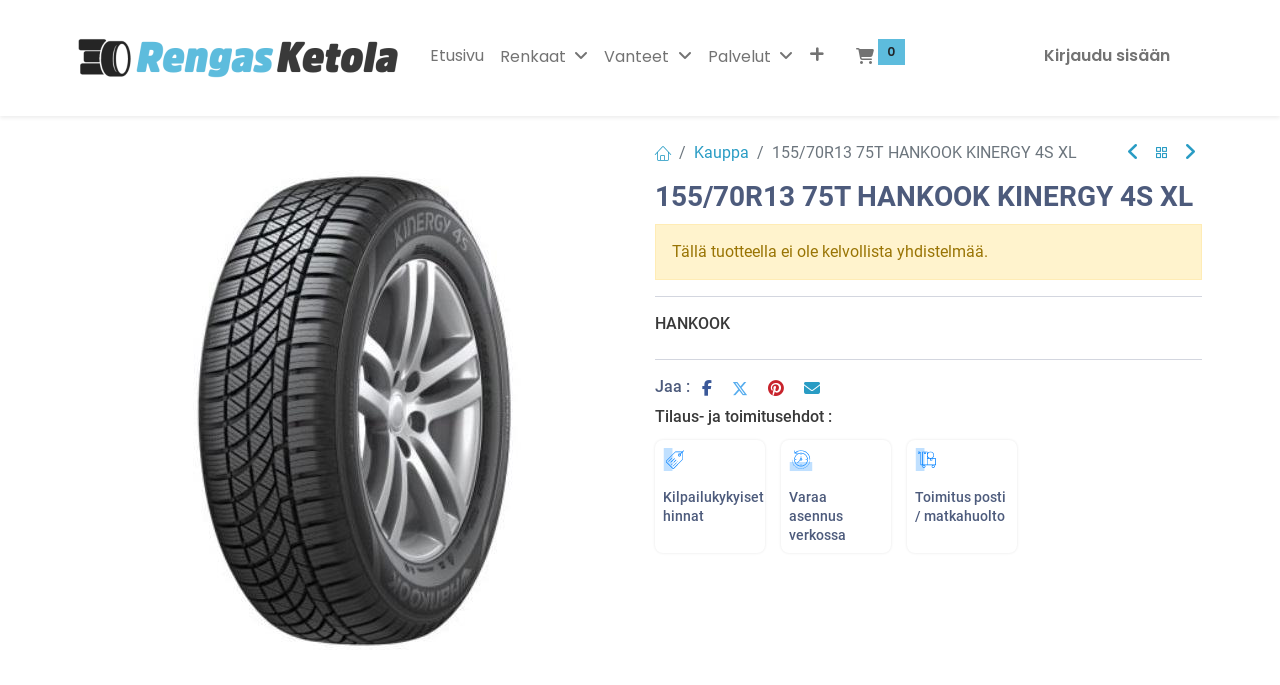

--- FILE ---
content_type: text/html; charset=utf-8
request_url: https://rengasketola.fi/shop/782919-155-70r13-75t-hankook-kinergy-4s-xl-32368
body_size: 10855
content:

        

    
<!DOCTYPE html>
        
        
        
        
<html lang="fi-FI" data-website-id="1" data-main-object="product.template(32368,)" data-add2cart-redirect="0">
    <head>
        <meta charset="utf-8"/>
        <meta http-equiv="X-UA-Compatible" content="IE=edge,chrome=1"/>
            <meta name="viewport" content="width=device-width, initial-scale=1, user-scalable=no"/>
        <meta name="viewport" content="width=device-width, initial-scale=1"/>
        <meta name="generator" content="EC"/>
            
        <meta property="og:type" content="website"/>
        <meta property="og:title" content="155/70R13 75T HANKOOK KINERGY 4S XL"/>
        <meta property="og:site_name" content="Rengasliike ja kotimainen verkkokauppa | Rengas Ketola"/>
        <meta property="og:url" content="https://rengasketola.fi/shop/782919-155-70r13-75t-hankook-kinergy-4s-xl-32368"/>
        <meta property="og:image" content="https://rengasketola.fi/web/image/product.template/32368/image_1024?unique=f5e879b"/>
        <meta property="og:description"/>
            
        <meta name="twitter:card" content="summary_large_image"/>
        <meta name="twitter:title" content="155/70R13 75T HANKOOK KINERGY 4S XL"/>
        <meta name="twitter:image" content="https://rengasketola.fi/web/image/product.template/32368/image_1024?unique=f5e879b"/>
        <meta name="twitter:description"/>
        
        <link rel="canonical" href="https://rengasketola.fi/shop/782919-155-70r13-75t-hankook-kinergy-4s-xl-32368"/>
        
        <link rel="preconnect" href="https://fonts.gstatic.com/" crossorigin=""/>
        <title>155/70R13 75T HANKOOK KINERGY 4S XL | Rengasliike ja kotimainen verkkokauppa | Rengas Ketola</title>
        <link type="image/x-icon" rel="shortcut icon" href="/web/image/website/1/favicon?unique=61ea3fb"/>
        <link rel="preload" href="/web/static/src/libs/fontawesome/fonts/fontawesome-webfont.woff2?v=4.7.0" as="font" crossorigin=""/>
            <link rel="preload" href="/theme_prime/static/lib/Droggol-Pack-v1.0/fonts/Droggol-Pack.ttf?4iwoe7" as="font" crossorigin=""/>
            <link rel="stylesheet" type="text/css" href="/theme_prime/static/lib/Droggol-Pack-v1.0/droggol-pack-5.css"/>
        <link type="text/css" rel="stylesheet" href="/web/assets/975431-0eb923d/1/web.assets_frontend.min.css" data-asset-bundle="web.assets_frontend" data-asset-version="0eb923d"/>
        <script id="web.layout.odooscript" type="text/javascript">
            var odoo = {
                csrf_token: "87878313387cb33f4c982d04d5c3fde3601d43b8o1795527429",
                debug: "",
            };
        </script>
            <script type="text/javascript">
                odoo.dr_theme_config = {"json_sidebar_config": {"category_sidebar_style": "2", "category_sidebar_show_count": true, "menu_sidebar_show_category": true, "cart_sidebar_free_delivery_progress": false}, "json_shop_layout": {"layout": "prime", "show_view_switcher": true, "default_view_mode": "grid", "load_more_products": "scroll"}, "json_shop_product_item": {"style": "1", "image_size": "default", "image_fill": "cover", "show_add_to_cart": true, "show_wishlist": true, "show_compare": true, "show_quick_view": true, "show_similar_products": true, "show_product_preview_swatches": true, "show_rating": true, "show_stock_label": false}, "json_shop_category_pills": {"active": true, "style": "1", "show_child_categories": true, "hide_in_desktop": false}, "json_shop_filters": {"lazy_method": true, "filter_style": "1", "filter_position": "left", "show_in_sidebar": false, "collapsible_category": true, "collapsible_attribute": true, "show_category_count": false, "show_attribute_count": true, "hide_extra_attrib_value": true, "show_rating_filter": true, "show_availability_filter": false, "show_tags_filter": true}, "json_zoom": {"zoom_enabled": true, "zoom_factor": 2}, "bool_enable_ajax_load": false, "json_bottom_bar": {"show_bottom_bar": true, "show_bottom_bar_on_scroll": false, "filters": true, "actions": ["tp_home", "tp_search", "tp_wishlist", "tp_offer", "tp_brands", "tp_category", "tp_orders"]}, "bool_sticky_add_to_cart": true, "json_general_language_pricelist_selector": {"hide_country_flag": false}, "json_b2b_shop_config": {"dr_enable_b2b": false, "dr_only_assigned_pricelist": true}, "json_mobile": {}, "json_product_search": {"advance_search": true, "search_category": true, "search_attribute": true, "search_suggestion": true, "search_limit": 10, "search_max_product": 3, "search_fuzzy": true, "search_fill_products": false, "search_report": true, "delete_search_report": 90}, "json_brands_page": {"disable_brands_grouping": false}, "cart_flow": "default", "theme_installed": true, "pwa_active": false, "bool_product_offers": true, "bool_show_products_nav": true, "is_public_user": true, "has_sign_up": false};
            </script>
        <script type="text/javascript">
            odoo.__session_info__ = {"is_admin": false, "is_system": false, "is_website_user": true, "user_id": false, "is_frontend": true, "profile_session": null, "profile_collectors": null, "profile_params": null, "show_effect": true, "bundle_params": {"lang": "en_US", "website_id": 1}, "translationURL": "/website/translations", "cache_hashes": {"translations": "b5d6e8d3a3f5bf81ae14550ff854a81cdb196ee0"}, "recaptcha_public_key": "6LcxV9wrAAAAAEGTl6J_MuUGNImKF9UeLHXEXOyJ", "geoip_country_code": null, "geoip_phone_code": null, "lang_url_code": "fi"};
            if (!/(^|;\s)tz=/.test(document.cookie)) {
                const userTZ = Intl.DateTimeFormat().resolvedOptions().timeZone;
                document.cookie = `tz=${userTZ}; path=/`;
            }
        </script>
        <script defer="defer" type="text/javascript" src="/web/assets/545558-d5cfc33/1/web.assets_frontend_minimal.min.js" data-asset-bundle="web.assets_frontend_minimal" data-asset-version="d5cfc33"></script>
        <script defer="defer" type="text/javascript" data-src="/web/assets/975433-a5d84c4/1/web.assets_frontend_lazy.min.js" data-asset-bundle="web.assets_frontend_lazy" data-asset-version="a5d84c4"></script>
        
        <!-- Start cookieyes banner --> <script id="cookieyes" type="text/javascript" src="https://cdn-cookieyes.com/client_data/8d320bb5360fc32c323f0168/script.js"></script> <!-- End cookieyes banner -->
    </head>
    <body>
        <div id="wrapwrap" class="   ">
            
            <div class="offcanvas offcanvas-start tp-menu-sidebar tp-offcanvas-sidebar" tabindex="-1" aria-hidden="true">
                <div class="offcanvas-body p-0">
                    <div class="p-3 tp-user-info-container">
                        <div class="d-flex justify-content-between">
                            <div class="border border-white p-1">
                                <span class="tp-user-logo text-bg-primary fw-bold rounded d-inline-block text-center">
                                    <i class="dri dri-user"></i>
                                </span>
                            </div>
                            <div class="flex-shrink-1">
                                <button type="button" class="btn-close text-white" data-bs-dismiss="offcanvas" title="Sulje" aria-label="Sulje"></button>
                            </div>
                        </div>
                        <div class="mt-3 d-flex align-items-center justify-content-between">
                            <h6 class="mb-0 text-white">
                                        <a href="/web/login" class="link-light">
                                            Käyttäjätunnus <span class="mx-1">•</span> Rekisteröidy
                                        </a>
                            </h6>
                        </div>
                    </div>
                    <ul class="nav navbar-nav py-2 border-bottom tp-hook-special-menu">
                        <li class="nav-item">
                            <a role="menuitem" href="/" class="nav-link tp-category-action" data-position="start">
                                <div class="d-flex align-items-center fw-bold">
                                    <svg xmlns="http://www.w3.org/2000/svg" width="1em" height="1em" fill="currentColor" class="bi bi-grid" viewBox="0 0 16 16">
                                        <path d="M1 2.5A1.5 1.5 0 0 1 2.5 1h3A1.5 1.5 0 0 1 7 2.5v3A1.5 1.5 0 0 1 5.5 7h-3A1.5 1.5 0 0 1 1 5.5v-3zM2.5 2a.5.5 0 0 0-.5.5v3a.5.5 0 0 0 .5.5h3a.5.5 0 0 0 .5-.5v-3a.5.5 0 0 0-.5-.5h-3zm6.5.5A1.5 1.5 0 0 1 10.5 1h3A1.5 1.5 0 0 1 15 2.5v3A1.5 1.5 0 0 1 13.5 7h-3A1.5 1.5 0 0 1 9 5.5v-3zm1.5-.5a.5.5 0 0 0-.5.5v3a.5.5 0 0 0 .5.5h3a.5.5 0 0 0 .5-.5v-3a.5.5 0 0 0-.5-.5h-3zM1 10.5A1.5 1.5 0 0 1 2.5 9h3A1.5 1.5 0 0 1 7 10.5v3A1.5 1.5 0 0 1 5.5 15h-3A1.5 1.5 0 0 1 1 13.5v-3zm1.5-.5a.5.5 0 0 0-.5.5v3a.5.5 0 0 0 .5.5h3a.5.5 0 0 0 .5-.5v-3a.5.5 0 0 0-.5-.5h-3zm6.5.5A1.5 1.5 0 0 1 10.5 9h3a1.5 1.5 0 0 1 1.5 1.5v3a1.5 1.5 0 0 1-1.5 1.5h-3A1.5 1.5 0 0 1 9 13.5v-3zm1.5-.5a.5.5 0 0 0-.5.5v3a.5.5 0 0 0 .5.5h3a.5.5 0 0 0 .5-.5v-3a.5.5 0 0 0-.5-.5h-3z"></path>
                                    </svg>
                                    <span class="ms-2">Osta kategorioiden mukaan</span>
                                </div>
                            </a>
                        </li>
                    </ul>
    <ul id="top_menu" role="menu" class="nav navbar-nav o_menu_loading flex-grow-1">
        
    <li role="presentation" class="nav-item  ">
        <a role="menuitem" href="/" class="nav-link ">
            <span>
                <span>Etusivu</span>
            </span>
        </a>
    </li>
    <li class="nav-item   dropdown  ">
        <a data-bs-toggle="dropdown" href="#" class="nav-link dropdown-toggle ">
            <span>
                <span>Renkaat</span>
            </span>
        </a>
        <ul class="dropdown-menu" role="menu">
    <li role="presentation" class="  ">
        <a role="menuitem" href="/shop/category/renkaat-1" class="dropdown-item ">
            <span>
                <span>Rengashaku</span>
            </span>
        </a>
    </li>
    <li role="presentation" class="  ">
        <a role="menuitem" href="/shop/category/renkaat-kesarenkaat-2" class="dropdown-item ">
            <span>
                <span>Kesärenkaat</span>
            </span>
        </a>
    </li>
    <li role="presentation" class="  ">
        <a role="menuitem" href="/shop/category/renkaat-talvirenkaat-3" class="dropdown-item ">
            <span>
                <span>Talvirenkaat</span>
            </span>
        </a>
    </li>
    <li role="presentation" class="  ">
        <a role="menuitem" href="/shop/category/moottoripyoran-renkaat-17" class="dropdown-item ">
            <span>
                <span>Moottoripyörän renkaat</span>
            </span>
        </a>
    </li>
    <li role="presentation" class="  ">
        <a role="menuitem" href="/shop/category/ka-renkaat-6" class="dropdown-item ">
            <span>
                <span>Kuorma-auton renkaat</span>
            </span>
        </a>
    </li>
    <li role="presentation" class="  ">
        <a role="menuitem" href="/shop/category/monkijan-renkaat-29?attrib=2-33516" class="dropdown-item ">
            <span>
                <span>Mönkijän renkaat</span>
            </span>
        </a>
    </li>
    <li role="presentation" class="  ">
        <a role="menuitem" href="/shop/category/otr-teollisuus-22" class="dropdown-item ">
            <span>
                <span>OTR Renkaat</span>
            </span>
        </a>
    </li>
    <li role="presentation" class="  ">
        <a role="menuitem" href="/shop/category/traktorin-renkaat-13" class="dropdown-item ">
            <span>
                <span>Traktorin renkaat</span>
            </span>
        </a>
    </li>
    <li role="presentation" class="  ">
        <a role="menuitem" href="/shop/category/sisarenkaat-25" class="dropdown-item ">
            <span>
                <span>Sisärenkaat</span>
            </span>
        </a>
    </li>
        </ul>
    </li>
    <li class="nav-item   dropdown  ">
        <a data-bs-toggle="dropdown" href="#" class="nav-link dropdown-toggle ">
            <span>
                <span>Vanteet</span>
            </span>
        </a>
        <ul class="dropdown-menu" role="menu">
    <li role="presentation" class="  ">
        <a role="menuitem" href="/shop/category/vanteet-alumiinivanteet-8" class="dropdown-item ">
            <span>
                <span>Alumiinivanteet</span>
            </span>
        </a>
    </li>
    <li role="presentation" class="  ">
        <a role="menuitem" href="/shop/category/vanteet-peltivanteet-9" class="dropdown-item ">
            <span>
                <span>Peltivanteet</span>
            </span>
        </a>
    </li>
    <li role="presentation" class="  ">
        <a role="menuitem" href="/shop/category/tarvikkeet-10" class="dropdown-item ">
            <span>
                <span>Tarvikkeet</span>
            </span>
        </a>
    </li>
        </ul>
    </li>
    <li class="nav-item   dropdown  ">
        <a data-bs-toggle="dropdown" href="#" class="nav-link dropdown-toggle ">
            <span>
                <span>Palvelut</span>
            </span>
        </a>
        <ul class="dropdown-menu" role="menu">
    <li role="presentation" class="  ">
        <a role="menuitem" href="/autohuolto" class="dropdown-item ">
            <span>
                <span>Autohuolto</span>
            </span>
        </a>
    </li>
    <li role="presentation" class="  ">
        <a role="menuitem" href="/rengaspalvelut" class="dropdown-item ">
            <span>
                <span>Rengaspalvelut</span>
            </span>
        </a>
    </li>
    <li role="presentation" class="  ">
        <a role="menuitem" href="/nelipyorasuuntaus" class="dropdown-item ">
            <span>
                <span>Nelipyöräsuuntaus</span>
            </span>
        </a>
    </li>
    <li role="presentation" class="  ">
        <a role="menuitem" href="/ilmastointihuolto" class="dropdown-item ">
            <span>
                <span>Ilmastointihuolto</span>
            </span>
        </a>
    </li>
        </ul>
    </li>
    <li role="presentation" class="nav-item  ">
        <a role="menuitem" href="/rengashotelli" class="nav-link ">
            <span>
                <span>Rengashotelli</span>
            </span>
        </a>
    </li>
    <li role="presentation" class="nav-item  ">
        <a role="menuitem" href="/rahoitus" class="nav-link ">
            <span>
                <span>Rahoitus</span>
            </span>
        </a>
    </li>
    <li class="nav-item   dropdown  ">
        <a data-bs-toggle="dropdown" href="#" class="nav-link dropdown-toggle ">
            <span>
                <span>Yhteystiedot</span>
            </span>
        </a>
        <ul class="dropdown-menu" role="menu">
    <li role="presentation" class="  ">
        <a role="menuitem" href="/yhteystiedot" class="dropdown-item ">
            <span>
                <span>Yhteystiedot</span>
            </span>
        </a>
    </li>
    <li role="presentation" class="  ">
        <a role="menuitem" href="/tietoa-meista" class="dropdown-item ">
            <span>
                <span>Tietoa meistä</span>
            </span>
        </a>
    </li>
    <li role="presentation" class="  ">
        <a role="menuitem" href="/tilaus-ja-toimitusehdot" class="dropdown-item ">
            <span>
                <span>Tilaus- ja toimitusehdot</span>
            </span>
        </a>
    </li>
    <li role="presentation" class="  ">
        <a role="menuitem" href="/tietosuojaseloste" class="dropdown-item ">
            <span>
                <span>Tietosuojaseloste</span>
            </span>
        </a>
    </li>
        </ul>
    </li>
                    
    </ul>
                    <ul class="nav navbar-nav py-2 border-top tp-hook-extra-menu">
                        <li class="nav-item">
                            <a href="/shop/cart" class="nav-link">
                                <div class="d-flex align-items-center">
                                    <i class="dri dri-cart"></i>
                                    <div class="d-flex align-items-center">
                                        <h6 class="mb-0 ms-2">Ostoskori</h6> <span class="ms-2">(<span class="my_cart_quantity" data-order-id="">0</span>)</span>
                                    </div>
                                </div>
                            </a>
                        </li>
                        <li class="nav-item">
                            <a href="/shop/wishlist" class="nav-link">
                                <div class="d-flex align-items-center">
                                    <i class="dri dri-wishlist"></i>
                                    <div class="d-flex align-items-center">
                                        <h6 class="mb-0 ms-2">Oma toivelista</h6> <span class="ms-2">(<span class="tp-wishlist-counter">0</span>)</span>
                                    </div>
                                </div>
                            </a>
                        </li>
                    </ul>
                </div>
        

        
            </div>
            
            <div class="offcanvas offcanvas-end tp-account-info-sidebar tp-offcanvas-sidebar bg-200" tabindex="-1" aria-hidden="true">
                <div class="d-flex justify-content-between align-items-center bg-white border-bottom p-3">
                    <div class="d-flex align-items-center">
                        <i class="dri dri-user tp-bg-soft-primary text-primary rounded-circle me-3 tp-header-icon"></i>
                        <h5 class="mb-0">Vieras</h5>
                    </div>
                    <button type="button" class="btn-close" data-bs-dismiss="offcanvas" title="Sulje" aria-label="Sulje"></button>
                </div>
                <div class="tp-scrollable-y flex-grow-1">
                    <ul class="list-group p-2 mt-2 tp-hook-public-user">
                        <a href="/web/login" class="list-group-item list-group-item-action d-flex align-items-center">
                            <div class="d-flex align-items-center">
                                <svg xmlns="http://www.w3.org/2000/svg" width="1em" height="1em" fill="currentColor" class="bi bi-box-arrow-in-right" viewBox="0 0 16 16">
                                    <path fill-rule="evenodd" d="M6 3.5a.5.5 0 0 1 .5-.5h8a.5.5 0 0 1 .5.5v9a.5.5 0 0 1-.5.5h-8a.5.5 0 0 1-.5-.5v-2a.5.5 0 0 0-1 0v2A1.5 1.5 0 0 0 6.5 14h8a1.5 1.5 0 0 0 1.5-1.5v-9A1.5 1.5 0 0 0 14.5 2h-8A1.5 1.5 0 0 0 5 3.5v2a.5.5 0 0 0 1 0v-2z"></path>
                                    <path fill-rule="evenodd" d="M11.854 8.354a.5.5 0 0 0 0-.708l-3-3a.5.5 0 1 0-.708.708L10.293 7.5H1.5a.5.5 0 0 0 0 1h8.793l-2.147 2.146a.5.5 0 0 0 .708.708l3-3z"></path>
                                </svg>
                                <h6 class="mb-0 ms-3">Käyttäjätunnus</h6>
                            </div>
                        </a>
                        <a href="/web/signup" class="list-group-item list-group-item-action d-flex align-items-center">
                            <div class="d-flex align-items-center">
                                <svg xmlns="http://www.w3.org/2000/svg" width="1em" height="1em" fill="currentColor" class="bi bi-person-plus" viewBox="0 0 16 16">
                                    <path d="M6 8a3 3 0 1 0 0-6 3 3 0 0 0 0 6zm2-3a2 2 0 1 1-4 0 2 2 0 0 1 4 0zm4 8c0 1-1 1-1 1H1s-1 0-1-1 1-4 6-4 6 3 6 4zm-1-.004c-.001-.246-.154-.986-.832-1.664C9.516 10.68 8.289 10 6 10c-2.29 0-3.516.68-4.168 1.332-.678.678-.83 1.418-.832 1.664h10z"></path>
                                    <path fill-rule="evenodd" d="M13.5 5a.5.5 0 0 1 .5.5V7h1.5a.5.5 0 0 1 0 1H14v1.5a.5.5 0 0 1-1 0V8h-1.5a.5.5 0 0 1 0-1H13V5.5a.5.5 0 0 1 .5-.5z"></path>
                                </svg>
                                <h6 class="mb-0 ms-3">Rekisteröidy</h6>
                            </div>
                        </a>
                    </ul>
                    <ul class="list-group p-2 mt-2 tp-hook-generic">
                        <a href="/shop/cart" class="list-group-item list-group-item-action d-flex align-items-center">
                            <div class="d-flex align-items-center">
                                <i class="dri dri-cart"></i>
                                <div class="d-flex align-items-center">
                                    <h6 class="mb-0 ms-3">Ostoskori</h6> <span class="ms-2">(<span class="my_cart_quantity" data-order-id="">0</span>)</span>
                                </div>
                            </div>
                        </a>
                        <a href="/shop/wishlist" class="list-group-item list-group-item-action d-flex align-items-center">
                            <div class="d-flex align-items-center">
                                <i class="dri dri-wishlist"></i>
                                <div class="d-flex align-items-center">
                                    <h6 class="mb-0 ms-3">Oma toivelista</h6> <span class="ms-2">(<span class="tp-wishlist-counter">0</span>)</span>
                                </div>
                            </div>
                        </a>
                    </ul>
                </div>
            </div>
        <div class="tp-bottombar-component o_not_editable w-100 tp-bottombar-component-style-1 p-0 tp-has-drower-element  ">
            <div class="d-flex justify-content-center align-items-center border-bottom tp-bottom-bar-add-to-cart">
                <a class="mx-3" href="#">
                    <img class="o_image_40_cover tp-rounded-border border product-img" src="/web/image/product.template/32368/image_128" alt="155/70R13 75T HANKOOK KINERGY 4S XL" loading="lazy"/>
                </a>
                <span class="mx-3">
                    <p class="mb-0 small fw-bold">Hinta:</p>
                    <p class="mb-0 small text-primary"><span class="product-price" data-oe-type="monetary" data-oe-expression="combination_info[&#39;price&#39;]"><span class="oe_currency_value">102,50</span> €</span></p>
                </span>
                <button class="product-add-to-cart btn btn-primary-soft m-2 tp-rounded-border btn-block">
                    <i class="dri dri-cart"></i> Lisää ostoskoriin
                </button>
            </div>

            <ul class="list-inline my-2 px-5 d-flex tp-bottombar-main-element justify-content-between">
                    
        <li class="list-inline-item o_not_editable position-relative tp-bottom-action-btn text-center  ">
            <a aria-label="Etusivu" class=" " href="/">
                <i class="tp-action-btn-icon fa fa-home"></i>
            </a>
            <div class="tp-action-btn-label">Etusivu</div>
        </li>
                    
        <li class="list-inline-item o_not_editable position-relative tp-bottom-action-btn text-center tp-search-sidebar-action ">
            <a aria-label="Haku" class=" " href="#">
                <i class="tp-action-btn-icon dri dri-search"></i>
            </a>
            <div class="tp-action-btn-label">Haku</div>
        </li>
                    
                        <li class="list-inline-item text-center tp-bottom-action-btn tp-drawer-action-btn align-items-center d-flex justify-content-center rounded-circle">
                            <a href="#" aria-label="Avaa valikko"><i class="tp-drawer-icon fa fa-th"></i></a>
                        </li>
        <li class="list-inline-item o_not_editable position-relative tp-bottom-action-btn text-center  ">
            <a aria-label="Toivelista" class="o_wsale_my_wish tp-force-d-block " href="/shop/wishlist">
                <i class="tp-action-btn-icon dri dri-wishlist"></i>
                <sup class="my_wish_quantity o_animate_blink badge text-bg-primary">0</sup>
            </a>
            <div class="tp-action-btn-label">Toivelista</div>
        </li>
                    
                    
                    
                    
                <li class="list-inline-item o_not_editable tp-bottom-action-btn">
                    <a href="#" class="tp-account-info-sidebar-action tp-action-btn-icon" aria-label="Tilin tiedot">
                        <i class="dri dri-user"></i>
                    </a>
                    <div class="tp-action-btn-label">Tili</div>
                </li>
            </ul>
            <hr class="mx-4"/>
            <ul class="list-inline d-flex my-2 px-5 tp-bottombar-secondary-element justify-content-between">
        <li class="list-inline-item o_not_editable position-relative tp-bottom-action-btn text-center  ">
            <a aria-label="Tarjoukset" class=" " href="/offers">
                <i class="tp-action-btn-icon dri dri-bolt"></i>
            </a>
            <div class="tp-action-btn-label">Tarjoukset</div>
        </li>
        <li class="list-inline-item o_not_editable position-relative tp-bottom-action-btn text-center  ">
            <a aria-label="Merkit" class=" " href="/shop/all-brands">
                <i class="tp-action-btn-icon dri dri-tag-l "></i>
            </a>
            <div class="tp-action-btn-label">Merkit</div>
        </li>
        <li class="list-inline-item o_not_editable position-relative tp-bottom-action-btn text-center tp-category-action ">
            <a aria-label="Tuoteryhmä(t)" class=" " href="#">
                <i class="tp-action-btn-icon dri dri-category"></i>
            </a>
            <div class="tp-action-btn-label">Tuoteryhmä(t)</div>
        </li>
        <li class="list-inline-item o_not_editable position-relative tp-bottom-action-btn text-center  ">
            <a aria-label="Tilaukset" class=" " href="/my/orders">
                <i class="tp-action-btn-icon fa fa-file-text-o"></i>
            </a>
            <div class="tp-action-btn-label">Tilaukset</div>
        </li>
            </ul>
        </div>
                <header id="top" data-anchor="true" data-name="Header" class="  o_header_standard">
                    
    <nav data-name="Navbar" class="navbar navbar-expand-lg navbar-light o_colored_level o_cc shadow-sm">
        
            <div id="top_menu_container" class="container justify-content-start justify-content-lg-between">
                
    <a href="/" class="navbar-brand logo me-4">
            
            <span role="img" aria-label="Logo of Rengasliike ja kotimainen verkkokauppa | Rengas Ketola" title="Rengasliike ja kotimainen verkkokauppa | Rengas Ketola"><img src="/web/image/website/1/logo/Rengasliike%20ja%20kotimainen%20verkkokauppa%20%7C%20Rengas%20Ketola?unique=61ea3fb" class="img img-fluid" width="95" height="40" alt="Rengasliike ja kotimainen verkkokauppa | Rengas Ketola" loading="lazy"/></span>
        </a>
    
                
                <div id="top_menu_collapse" class="collapse navbar-collapse order-last order-lg-0">
    <ul id="top_menu" role="menu" class="nav navbar-nav o_menu_loading flex-grow-1">
        
                        
    <li role="presentation" class="nav-item  ">
        <a role="menuitem" href="/" class="nav-link ">
            <span>
                <span>Etusivu</span>
            </span>
        </a>
    </li>
    <li class="nav-item   dropdown  ">
        <a data-bs-toggle="dropdown" href="#" class="nav-link dropdown-toggle ">
            <span>
                <span>Renkaat</span>
            </span>
        </a>
        <ul class="dropdown-menu" role="menu">
    <li role="presentation" class="  ">
        <a role="menuitem" href="/shop/category/renkaat-1" class="dropdown-item ">
            <span>
                <span>Rengashaku</span>
            </span>
        </a>
    </li>
    <li role="presentation" class="  ">
        <a role="menuitem" href="/shop/category/renkaat-kesarenkaat-2" class="dropdown-item ">
            <span>
                <span>Kesärenkaat</span>
            </span>
        </a>
    </li>
    <li role="presentation" class="  ">
        <a role="menuitem" href="/shop/category/renkaat-talvirenkaat-3" class="dropdown-item ">
            <span>
                <span>Talvirenkaat</span>
            </span>
        </a>
    </li>
    <li role="presentation" class="  ">
        <a role="menuitem" href="/shop/category/moottoripyoran-renkaat-17" class="dropdown-item ">
            <span>
                <span>Moottoripyörän renkaat</span>
            </span>
        </a>
    </li>
    <li role="presentation" class="  ">
        <a role="menuitem" href="/shop/category/ka-renkaat-6" class="dropdown-item ">
            <span>
                <span>Kuorma-auton renkaat</span>
            </span>
        </a>
    </li>
    <li role="presentation" class="  ">
        <a role="menuitem" href="/shop/category/monkijan-renkaat-29?attrib=2-33516" class="dropdown-item ">
            <span>
                <span>Mönkijän renkaat</span>
            </span>
        </a>
    </li>
    <li role="presentation" class="  ">
        <a role="menuitem" href="/shop/category/otr-teollisuus-22" class="dropdown-item ">
            <span>
                <span>OTR Renkaat</span>
            </span>
        </a>
    </li>
    <li role="presentation" class="  ">
        <a role="menuitem" href="/shop/category/traktorin-renkaat-13" class="dropdown-item ">
            <span>
                <span>Traktorin renkaat</span>
            </span>
        </a>
    </li>
    <li role="presentation" class="  ">
        <a role="menuitem" href="/shop/category/sisarenkaat-25" class="dropdown-item ">
            <span>
                <span>Sisärenkaat</span>
            </span>
        </a>
    </li>
        </ul>
    </li>
    <li class="nav-item   dropdown  ">
        <a data-bs-toggle="dropdown" href="#" class="nav-link dropdown-toggle ">
            <span>
                <span>Vanteet</span>
            </span>
        </a>
        <ul class="dropdown-menu" role="menu">
    <li role="presentation" class="  ">
        <a role="menuitem" href="/shop/category/vanteet-alumiinivanteet-8" class="dropdown-item ">
            <span>
                <span>Alumiinivanteet</span>
            </span>
        </a>
    </li>
    <li role="presentation" class="  ">
        <a role="menuitem" href="/shop/category/vanteet-peltivanteet-9" class="dropdown-item ">
            <span>
                <span>Peltivanteet</span>
            </span>
        </a>
    </li>
    <li role="presentation" class="  ">
        <a role="menuitem" href="/shop/category/tarvikkeet-10" class="dropdown-item ">
            <span>
                <span>Tarvikkeet</span>
            </span>
        </a>
    </li>
        </ul>
    </li>
    <li class="nav-item   dropdown  ">
        <a data-bs-toggle="dropdown" href="#" class="nav-link dropdown-toggle ">
            <span>
                <span>Palvelut</span>
            </span>
        </a>
        <ul class="dropdown-menu" role="menu">
    <li role="presentation" class="  ">
        <a role="menuitem" href="/autohuolto" class="dropdown-item ">
            <span>
                <span>Autohuolto</span>
            </span>
        </a>
    </li>
    <li role="presentation" class="  ">
        <a role="menuitem" href="/rengaspalvelut" class="dropdown-item ">
            <span>
                <span>Rengaspalvelut</span>
            </span>
        </a>
    </li>
    <li role="presentation" class="  ">
        <a role="menuitem" href="/nelipyorasuuntaus" class="dropdown-item ">
            <span>
                <span>Nelipyöräsuuntaus</span>
            </span>
        </a>
    </li>
    <li role="presentation" class="  ">
        <a role="menuitem" href="/ilmastointihuolto" class="dropdown-item ">
            <span>
                <span>Ilmastointihuolto</span>
            </span>
        </a>
    </li>
        </ul>
    </li>
    <li role="presentation" class="nav-item  ">
        <a role="menuitem" href="/rengashotelli" class="nav-link ">
            <span>
                <span>Rengashotelli</span>
            </span>
        </a>
    </li>
    <li role="presentation" class="nav-item  ">
        <a role="menuitem" href="/rahoitus" class="nav-link ">
            <span>
                <span>Rahoitus</span>
            </span>
        </a>
    </li>
    <li class="nav-item   dropdown  ">
        <a data-bs-toggle="dropdown" href="#" class="nav-link dropdown-toggle ">
            <span>
                <span>Yhteystiedot</span>
            </span>
        </a>
        <ul class="dropdown-menu" role="menu">
    <li role="presentation" class="  ">
        <a role="menuitem" href="/yhteystiedot" class="dropdown-item ">
            <span>
                <span>Yhteystiedot</span>
            </span>
        </a>
    </li>
    <li role="presentation" class="  ">
        <a role="menuitem" href="/tietoa-meista" class="dropdown-item ">
            <span>
                <span>Tietoa meistä</span>
            </span>
        </a>
    </li>
    <li role="presentation" class="  ">
        <a role="menuitem" href="/tilaus-ja-toimitusehdot" class="dropdown-item ">
            <span>
                <span>Tilaus- ja toimitusehdot</span>
            </span>
        </a>
    </li>
    <li role="presentation" class="  ">
        <a role="menuitem" href="/tietosuojaseloste" class="dropdown-item ">
            <span>
                <span>Tietosuojaseloste</span>
            </span>
        </a>
    </li>
        </ul>
    </li>
        
            <li class="nav-item mx-lg-3 divider d-none"></li> 
            <li class="o_wsale_my_cart align-self-md-start  nav-item mx-lg-3">
                <a href="/shop/cart" class="nav-link">
                    <i class="fa fa-shopping-cart"></i>
                    <sup class="my_cart_quantity badge text-bg-primary" data-order-id="">0</sup>
            <sup class="my_cart_expiration badge text-bg-primary"></sup>
                </a>
            </li>
        
        
            <li class="o_wsale_my_wish d-none nav-item me-lg-3 o_wsale_my_wish_hide_empty">
                <a href="/shop/wishlist" class="nav-link">
                    <i class="fa fa-1x fa-heart"></i>
                    <sup class="my_wish_quantity o_animate_blink badge text-bg-primary">0</sup>
                </a>
            </li>
        
                        
            <li class="nav-item ms-lg-auto o_no_autohide_item">
                <a href="/web/login" class="nav-link fw-bold">Kirjaudu sisään</a>
            </li>
                        
        
        
                    
    </ul>

                    
                </div>
                
        <div class="oe_structure oe_structure_solo ms-lg-4">
            
        </div>
                
    <button type="button" data-bs-toggle="collapse" data-bs-target="#top_menu_collapse" class="navbar-toggler ms-auto">
        <span class="navbar-toggler-icon o_not_editable"></span>
    </button>
            </div>
        
    </nav>
    
        </header>
                <main>
                    
            <div itemscope="itemscope" itemtype="http://schema.org/Product" id="wrap" class="js_sale o_wsale_product_page ecom-zoomable zoomodoo-next" data-ecom-zoom-auto="1">
                <div class="oe_structure oe_empty oe_structure_not_nearest" id="oe_structure_website_sale_product_1" data-editor-message="PUDOTA RAKENNUSPALIKAT TÄHÄN KÄYTTÄÄKSESI NIITÄ KAIKILLA TUOTTEILLA"></div>
                <section id="product_detail" class="container oe_website_sale " data-view-track="1" data-product-tracking-info="{&#34;item_id&#34;: &#34;8808563412214&#34;, &#34;item_name&#34;: &#34;[782919] 155/70R13 75T HANKOOK KINERGY 4S XL&#34;, &#34;item_category&#34;: &#34;Kes\u00e4renkaat&#34;, &#34;currency&#34;: &#34;EUR&#34;, &#34;price&#34;: 102.5}">
                    <div class="row" id="product_detail_main" data-name="Product Page" data-image_width="50_pc" data-image_layout="carousel">
                        <div class="col-lg-6 o_wsale_product_images position-relative mt-4">
        <div id="o-carousel-product" class="carousel slide position-sticky mb-3 overflow-hidden" data-bs-ride="carousel" data-bs-interval="0" data-name="Tuote karuselli">
            <div class="o_carousel_product_outer carousel-outer position-relative flex-grow-1">
                <div class="carousel-inner h-100">
                        <div class="carousel-item h-100 active">
        <div class="d-flex align-items-center justify-content-center h-100 oe_unmovable position-relative">
                <div class="d-flex align-items-center justify-content-center h-100 oe_unmovable position-relative"><img src="/web/image/product.product/32366/image_1024/%5B782919%5D%20155-70R13%2075T%20HANKOOK%20KINERGY%204S%20XL?unique=f5e879b" class="img img-fluid oe_unmovable product_detail_img mh-100" alt="155/70R13 75T HANKOOK KINERGY 4S XL" loading="lazy"/></div>
            </div>
                        </div>
                </div>
            </div>
        <div class="o_carousel_product_indicators pt-2 overflow-hidden">
        </div>
            <div class="o_not_editable">
                
            </div>
        </div>
                        </div>
                        <div id="product_details" class="col-lg-6 mt-4">
                            
            <div class="row g-0 justify-content-end tp-breadcrumb-wrapper flex-wrap align-items-center mb-1">
                
                <div class="col-auto mb-2 flex-grow-1 flex-shrink-1">
                    <ol class="breadcrumb p-0 m-0 bg-transparent">
                        <li class="breadcrumb-item">
                            <a href="/"><i class="dri dri-home-l"></i></a>
                        </li>
                        <li class="breadcrumb-item">
                            <a href="/shop">Kauppa</a>
                        </li>
                        <li class="breadcrumb-item active">
                            <span>155/70R13 75T HANKOOK KINERGY 4S XL</span>
                        </li>
                    </ol>
                </div>
                
                <div class="col-auto tp-product-navigator mb-2 flex-grow-0 flex-shrink-0">
                    <a data-content-id="prev" class="btn btn-link btn-sm tp-navigation-btn shadow-none " href="/shop/782913-175-65r14-82t-hankook-kinergy-eco-2-32363">
                        <i class="fa fa-angle-left"></i>
                    </a>
        <div class="d-flex align-items-center d-none tp-navigation-content" data-content-id="prev">
            <div class="flex-shrink-0">
                <img class="" src="/web/image/product.template/32363/image_128" alt="175/65R14 82T HANKOOK KINERGY ECO 2" loading="lazy"/>
            </div>
            <div class="flex-grow-1 py-1 px-2">
                <h6 class="mb-1">175/65R14 82T HANKOOK KINERGY ECO 2</h6>
                <div>
                    
                        <h6 class="text-primary d-inline-block mb-0" data-oe-type="monetary" data-oe-expression="product_combination_info[&#39;price&#39;]"><span class="oe_currency_value">74,00</span> €</h6>
                        <small style="text-decoration: line-through; white-space: nowrap;" class="oe_default_price ms-1 d-none" data-oe-type="monetary" data-oe-expression="product_combination_info[&#39;list_price&#39;]"><span class="oe_currency_value">74,00</span> €</small>
                </div>
            </div>
        </div>
                    <a class="btn btn-link btn-sm shadow-none" title="Takaisin tuotteisiin" href="/shop"><i class="dri dri-category"></i></a>
                    <a data-content-id="next" class="btn btn-link btn-sm tp-navigation-btn shadow-none " href="/shop/782924-195-65r15-91v-nexen-n-fera-su4-32369">
                        <i class="fa fa-angle-right"></i>
                    </a>
        <div class="d-flex align-items-center d-none tp-navigation-content" data-content-id="next">
            <div class="flex-shrink-0">
                <img class="" src="/web/image/product.template/32369/image_128" alt="195/65R15 91V NEXEN N&#39;FERA SU4" loading="lazy"/>
            </div>
            <div class="flex-grow-1 py-1 px-2">
                <h6 class="mb-1">195/65R15 91V NEXEN N&#39;FERA SU4</h6>
                <div>
                    
                        <h6 class="text-primary d-inline-block mb-0" data-oe-type="monetary" data-oe-expression="product_combination_info[&#39;price&#39;]"><span class="oe_currency_value">100,00</span> €</h6>
                        <small style="text-decoration: line-through; white-space: nowrap;" class="oe_default_price ms-1 d-none" data-oe-type="monetary" data-oe-expression="product_combination_info[&#39;list_price&#39;]"><span class="oe_currency_value">100,00</span> €</small>
                </div>
            </div>
        </div>
                </div>
            </div>
            
                            <h1 itemprop="name" class="h2">155/70R13 75T HANKOOK KINERGY 4S XL</h1>
                            <span itemprop="url" style="display:none;">https://rengasketola.fi/shop/782919-155-70r13-75t-hankook-kinergy-4s-xl-32368</span>
                            <span itemprop="image" style="display:none;">https://rengasketola.fi/web/image/product.template/32368/image_1920?unique=f5e879b</span>
                            
                            <p class="alert alert-warning">Tällä tuotteella ei ole kelvollista yhdistelmää.</p>
            
            <div class="tp-product-info-hook"></div>
            <hr/>
            
                <div class="row align-items-center">
                    <div class="col-12 col-md-9 mt-2 mt-md-0">
                        <h6>
                            <a class="tp-link-dark" href="/shop?attrib=2-154">
                                <span>HANKOOK</span>
                            </a>
                        </h6>
                        
                    </div>
                </div>
                <hr/>
            
            
        <div class="tp_extra_fields o_not_editable">
            
            
        </div>
            
            <div class="row mb-2 g-0 align-items-center">
                <div class="col-auto o_colored_level">
                    <h6 class="me-1 mb-0">Jaa :</h6>
                </div>
                <div class="col-auto">
    <div data-snippet="s_share" class="s_share text-start text-lg-end">
        <a href="https://www.facebook.com/sharer/sharer.php?u={url}" target="_blank" class="s_share_facebook mx-2 my-0">
            <i class="fa fa-facebook "></i>
        </a>
        <a href="https://twitter.com/intent/tweet?text={title}&amp;url={url}" target="_blank" class="s_share_twitter mx-2 my-0">
            <i class="fa fa-twitter "></i>
        </a>
        <a href="https://pinterest.com/pin/create/button/?url={url}&amp;media={media}&amp;description={title}" target="_blank" class="s_share_pinterest mx-2 my-0">
            <i class="fa fa-pinterest "></i>
        </a>
        <a href="mailto:?body={url}&amp;subject={title}" class="s_share_email mx-2 my-0">
            <i class="fa fa-envelope "></i>
        </a>
    </div>
                </div>
            </div>
                            <div id="o_product_terms_and_share" class="d-flex justify-content-between flex-column flex-md-row align-items-md-end mb-3">
            <div class="row tp-hook-terms">
                <div class="col-12 o_colored_level">
                    <h6 class="mb-1"><a href="/tilaus-ja-toimitusehdot" class="tp-link-dark" data-bs-original-title="" title="">Tilaus- ja toimitusehdot :</a></h6>
                </div>
                <div class="col-12 o_colored_level">
                    <section style="background-image: none;" class="o_colored_level">
                        <div class="row g-0">
                            <div class="col-auto p-2 me-3 my-2 o_colored_level shadow col-lg-6" style="border-radius: 8px; width: 110px; box-shadow: rgba(0, 0, 0, 0.1) 0px 0px 3px 0px !important;">
                                <div class="d-flex flex-column align-items-start h-100">
                                    <img class="img-fluid" src="/theme_prime/static/src/img/content/tag_icon.svg" style="height: 24px;" loading="lazy" data-bs-original-title="" title="" aria-describedby="tooltip560883"/>
                                    <h6 class="mt-3 mb-0 small">
                                        Kilpailukykyiset hinnat<br/></h6></div>
                            </div>
                            <div class="col-auto p-2 me-3 my-2 o_colored_level shadow" style="border-radius: 8px; width: 110px; box-shadow: rgba(0, 0, 0, 0.1) 0px 0px 3px 0px !important;">
                                <div class="d-flex flex-column align-items-start h-100">
                                    <img class="img-fluid" src="/theme_prime/static/src/img/content/return_icon.svg" style="height: 24px;" loading="lazy"/>
                                    <h6 class="mt-3 mb-0 small">Varaa asennus verkossa</h6>
                                </div>
                            </div>
                            <div class="col-auto p-2 me-3 my-2 o_colored_level" style="border-radius: 8px; width: 110px; box-shadow: 0 0 3px 0px rgb(0 0 0 / 10%)">
                                <div class="d-flex flex-column align-items-start h-100">
                                    <img class="img-fluid" src="/theme_prime/static/src/img/content/delivery_icon.svg" style="height: 24px;" loading="lazy"/>
                                    <h6 class="mt-3 mb-0 small">
                                        Toimitus posti / matkahuolto&nbsp;
                                    </h6>
                                </div>
                            </div>
                        </div>
                    </section>
                </div>
            </div>
            </div>
          <input id="wsale_user_email" type="hidden" value="makipuro@gmail.com"/>
            </div>
                    </div>
                </section>
            <div class="container-fluid px-0 my-4 tp-hook-product-tabs">
                <div class="row g-0">
                    <div class="col-12">
        <div class="tp-product-details-tab">
            <ul class="nav nav-tabs justify-content-center" role="tablist">
                <li class="nav-item o_not_editable">
                    <a class="nav-link" data-bs-toggle="tab" href="#tp-product-specification-tab" role="tab" aria-selected="false">
                        <span class="fa fa-sliders me-1"></span> Tekniset tiedot
                    </a>
                </li>
                
                
            </ul>
            <div class="tab-content">
                
                
                <div class="tab-pane fade" id="tp-product-specification-tab" role="tabpanel">
                    <section class="container border-0" id="product_full_spec">
                            <div class="row pt-2 pb-4 m-0">
                                <div class="col-12 col-lg-8 offset-lg-2" id="product_specifications">
                                    <table class="table mb-0 border">
                                            
                                            <tr>
                                                <td><span>Merkki</span></td>
                                                <td>
                                                        <span>HANKOOK</span>
                                                </td>
                                            </tr><tr>
                                                <td><span>Malli</span></td>
                                                <td>
                                                        <span>KINERGY 4S</span>
                                                </td>
                                            </tr><tr>
                                                <td><span>Renkaan leveys</span></td>
                                                <td>
                                                        <span>155</span>
                                                </td>
                                            </tr><tr>
                                                <td><span>Renkaan korkeus</span></td>
                                                <td>
                                                        <span>70</span>
                                                </td>
                                            </tr><tr>
                                                <td><span>Renkaan tuumakoko</span></td>
                                                <td>
                                                        <span>13</span>
                                                </td>
                                            </tr><tr>
                                                <td><span>Nopeusluokka</span></td>
                                                <td>
                                                        <span>T</span>
                                                </td>
                                            </tr><tr>
                                                <td><span>Kantoluokka</span></td>
                                                <td>
                                                        <span>75</span>
                                                </td>
                                            </tr><tr>
                                                <td><span>Polttoainetaloudellisuus</span></td>
                                                <td>
                                                        <span>D</span>
                                                </td>
                                            </tr><tr>
                                                <td><span>Märkäpito</span></td>
                                                <td>
                                                        <span>C</span>
                                                </td>
                                            </tr><tr>
                                                <td><span>Melutaso</span></td>
                                                <td>
                                                        <span>B</span>
                                                </td>
                                            </tr><tr>
                                                <td><span>Melu</span></td>
                                                <td>
                                                        <span>71</span>
                                                </td>
                                            </tr>
                                    </table>
                                </div>
                            </div>
                    </section>
                </div>
                
                
                
                
            </div>
        </div>
                    </div>
                </div>
            </div>
            <div class="container tp-hook-accessory-products">
                <div class="row">
                </div>
            </div>
            <div class="tp-sticky-add-to-cart position-fixed p-2 shadow border css_editable_mode_hidden" style="display: none;border-radius: 100px;border-color: #f5f5f5 !important;">
                <div class="d-flex align-items-center">
                    <a class="me-2" href="#">
                        <img class="product-img tp-icon-center-3 rounded-circle border" style="border-color: #eceaea !important;" src="/web/image/product.template/32368/image_128" alt="155/70R13 75T HANKOOK KINERGY 4S XL" loading="lazy"/>
                    </a>
                    <div class="me-3">
                        <h6 class="text-truncate product-name">155/70R13 75T HANKOOK KINERGY 4S XL</h6>
                        <h6 class="mb-0 text-primary">
                            <span class="product-price" data-oe-type="monetary" data-oe-expression="combination_info[&#39;price&#39;]"><span class="oe_currency_value">102,50</span> €</span>
                        </h6>
                    </div>
                    <a href="#" class="btn btn-primary-soft product-add-to-cart p-0 tp-icon-center-3 rounded-circle">
                        <i class="dri dri-cart"></i>
                    </a>
                </div>
            </div>
                <div class="oe_structure oe_empty oe_structure_not_nearest mt16" id="oe_structure_website_sale_product_2" data-editor-message="PUDOTA RAKENNUSPALIKAT TÄHÄN KÄYTTÄÄKSESI NIITÄ KAIKILLA TUOTTEILLA"></div>
            </div>
        
                </main>
                <footer id="bottom" data-anchor="true" data-name="Footer" class="o_footer o_colored_level o_cc ">
                    <div id="footer" class="oe_structure oe_structure_solo">
            <section class="s_text_block pt48 pb16" data-snippet="s_text_block" data-name="Text" style="background-image: none;">
                <div class="container">
                    <div class="row">
                        <div class="pb16 o_colored_level col-lg-4">
                            <h5><img src="/web/image/132983-5d782887/rengasketola-logo-valk-sini.png" alt="" class="img img-fluid o_we_custom_image" loading="lazy"/><br/></h5>
                            <p class="text-muted" style="margin-bottom: 0px;"><br/></p><p class="text-muted" style="margin-bottom: 0px;">Kaukolankuja 1</p><p class="text-muted">25360 Pertteli&nbsp;</p><p class="text-muted"><a href="tel://027346450">02-734 6450</a><a href="mailto:myynti@rengasketola.fi" data-bs-original-title="" title=""><br/>myynti@rengasketola.fi</a></p><p class="text-muted">y-tunnus:&nbsp;2543920-4</p></div><div class="col-lg-2 pb16 o_colored_level">
                            <h5>Renkaat</h5>
                            <ul class="list-unstyled">
                                <li class="list-item py-1"><a href="/shop/category/renkaat-1" data-bs-original-title="" title="">Rengashaku</a></li>
                                <li class="list-item py-1"><a href="/shop/category/renkaat-kesarenkaat-2" data-bs-original-title="" title="">Kesärenkaat</a></li>
                                <li class="list-item py-1"><a href="/shop/category/renkaat-talvirenkaat-3" data-bs-original-title="" title="">Talvirenkaat</a></li>
                                <li class="list-item py-1"><a href="/shop/category/moottoripyoran-renkaat-17" data-bs-original-title="" title="">Moottoripyörän renkaat</a></li><li class="list-item py-1"><a href="/shop/category/ka-renkaat-6">Kuorma-auton renkaat</a></li><li class="list-item py-1"><a href="/shop/category/otr-teollisuus-14" data-bs-original-title="" title="">OTR Renkaat</a></li><li class="list-item py-1"><a title="" data-bs-original-title="" href="/shop/category/traktorin-renkaat-13">Traktorin Renkaat</a><br/></li>
                                
                            </ul>
                        </div>
                        <div class="col-lg-2 pb16 o_colored_level">
                            <h5>Vanteet</h5>
                            <ul class="list-unstyled">
                                <li class="py-1"><a href="/shop/category/vanteet-alumiinivanteet-8" data-bs-original-title="" title="">Alumiinivanteet</a></li>
                                <li class="py-1"><a href="/shop/category/vanteet-peltivanteet-9" data-bs-original-title="" title="">Peltivanteet</a></li>
                                <li class="py-1"><a href="/shop/category/tarvikkeet-10" data-bs-original-title="" title="">Tarvikkeet</a></li>
                                <li class="py-1"><a href="#" data-bs-original-title="" title="">Rengaspaineanturit</a></li>
                            </ul>
                        </div><div class="col-lg-2 pb16 o_colored_level">
                            <h5>Palvelut</h5>
                            <ul class="list-unstyled">
                                <li class="py-1"><a href="/rengashotelli" data-bs-original-title="" title="">Rengashotelli</a></li>
                                <li class="py-1"><a href="/rengaspalvelut" data-bs-original-title="" title="">Rengaspalvelut</a></li><li class="py-1"><a href="/autohuolto" data-bs-original-title="" title="">Autohuolto</a></li>
                                <li class="py-1"><a href="/nelipyorasuuntaus" data-bs-original-title="" title="">Nelipyöräsuuntaus</a></li>
                                <li class="py-1"><a href="/ilmastointihuolto" data-bs-original-title="" title="">Ilmastointihuolto</a></li>
                            </ul>
                        </div><div class="col-lg-2 pb16 o_colored_level">
                            <h5>Info</h5>
                            <ul class="list-unstyled">
                                <li class="py-1"><a href="/yhteystiedot" data-bs-original-title="" title="">Yhteystiedot</a></li>
                                <li class="py-1"><a href="/tietoa-meista">Tietoa meistä</a></li><li class="py-1"><a title="" data-bs-original-title="" href="/rahoitus">Rahoitus</a><br/></li><li class="py-1"><a href="/tilaus-ja-toimitusehdot" data-bs-original-title="" title="">Tilaus- ja toimitusehdot</a></li><li class="py-1"><a href="/tietosuojaseloste" data-bs-original-title="" title="">Tietosuojaseloste</a></li><li class="py-1"><a href="/cookie-policy">Evästekäytäntö</a></li></ul></div>
                        
                        
                        
                    </div>
                </div>
            </section>
        </div>
    <div class="o_footer_copyright o_colored_level o_cc" data-name="Copyright">
                        <div class="container py-3">
                            <div class="row">
                                <div class="col-sm text-center text-sm-start text-muted">
                                    <span class="o_footer_copyright_name me-2">Tekijänoikeudet © Rengas Ketola Oy&nbsp; &nbsp;|&nbsp; &nbsp;Powered by <a href="https://www.legenda.fi/toiminnanohjaus/">Legenda EC</a></span>
    </div>
                                <div class="col-sm text-center text-sm-end o_not_editable">
                                </div>
                            </div>
                        </div>
                    </div>
                </footer>
            <a href="#" class="tp-back-to-top tp-icon-center-2 dr-p-icon o_not_editable shadow-tp position-fixed" contenteditable="false" title="Vieritä takaisin ylös">
                <i class="fa fa-angle-up" contenteditable="false"></i>
            </a>
            </div>
            <script id="tracking_code" async="1" src="https://www.googletagmanager.com/gtag/js?id=G-LM9KWQZRX6"></script>
            <script id="tracking_code_config">
                window.dataLayer = window.dataLayer || [];
                function gtag(){dataLayer.push(arguments);}
                gtag('consent', 'default', {
                    'ad_storage': 'denied',
                    'ad_user_data': 'denied',
                    'ad_personalization': 'denied',
                    'analytics_storage': 'denied',
                });
                gtag('js', new Date());
                gtag('config', 'G-LM9KWQZRX6');
                function allConsentsGranted() {
                    gtag('consent', 'update', {
                        'ad_storage': 'granted',
                        'ad_user_data': 'granted',
                        'ad_personalization': 'granted',
                        'analytics_storage': 'granted',
                    });
                }
                    allConsentsGranted();
            </script>
        
        </body>
</html>
    